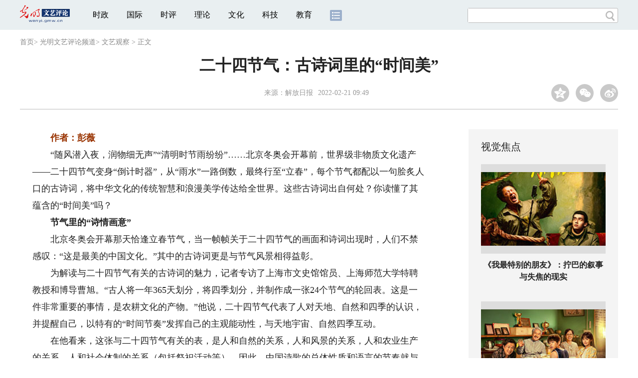

--- FILE ---
content_type: text/html
request_url: https://wenyi.gmw.cn/2022-02/21/content_35531580.htm
body_size: 49265
content:
<!DOCTYPE html>
<html>
<head>
<!-- tplID:46073 2018文章页_全媒体版 -->
<script src="//img.gmw.cn/js/public_share.js" atremote></script>
<meta charset="UTF-8" />
<meta http-equiv="Cache-Control" content="max-age=0" />
<meta http-equiv="pragma" content="no-cache" />
<meta http-equiv="Expires" content="0" />
<meta name="renderer" content="webkit|ie-stand|ie-comp">
<meta name="viewport" content="width=device-width, initial-scale=1.0, minimum-scale=1.0, maximum-scale=3.0, user-scalable=no" >
<meta http-equiv="X-UA-Compatible" content="IE=10,chrome=1"/>
<meta name="description" content="春天的牡丹、夏日的荷花、秋天的菊花、冬日的梅花等等，万花千草都是四季的“代言”，古往今来的诗人，写不胜写。诗人抓住了这些花草描写，让诗歌成了四季里24个节气的象征。这些就是节气诗很重要的内容。">
<meta name="keywords" content="pname pnumber 字体 content 列表">
<meta name="filetype" content="0">
<meta name="publishedtype" content="1">
<meta name="pagetype" content="1">
<META name="catalogs" content="84179">
<META name="contentid" content="35531580">
<META name="publishdate" content="2022-02-21">
<META name="author" content="崔益明">
<META name="editor" content="崔益明">
<link href="//img.gmw.cn/css/con_style.css?_=20201027" type="text/css" rel="stylesheet" atremote />
<script src="//img.gmw.cn/js/jquery.js" atremote></script>
<script src="//img.gmw.cn/js/require/config.js?_=20201027" atremote></script>
<script src="//img.gmw.cn/js/require.js" atremote></script>
<script src="//img.gmw.cn/js/require/conMediaMain.js?_=20201027" atremote></script>
<title>
二十四节气：古诗词里的“时间美”
_光明网</title>
</head>
<body class="g-mobile">
<!-- 分享默认图 开始 -->
<div style="position:absolute;top:-9999px;left:-9999px;width:0px;height:0px;overflow:hidden;display:none;"><img src="//img.gmw.cn/pic/gmwLogo_share.jpg" atremote></div>
<!-- 分享默认图 结束 -->
<!--微信分享提示 开始-->
<div class="g-wxTips">
	<div class="m-wxtop-tip">
		<div class="m-con">
			<p class="m-tipText">
				点击右上角<img atremote="" src="//img.gmw.cn/pic/mgmw/iconshare.png" class="u-qq">微信好友
			</p>
			<p class="m-tipText">
				<img atremote="" src="//img.gmw.cn/pic/mgmw/pengyouquan.png" class="u-qq">朋友圈
			</p>
			<p class="m-tipShare"><img atremote="" src="//img.gmw.cn/pic/mgmw/layershare.png" class="u-share"></p>
		</div>
	</div>
	<div class="m-wxdown-tip">
		<div class="m-con">
			<!--<p class="m-tipText">点击浏览器下方“<img atremote="" src="//img.gmw.cn/pic/mgmw/lineshare.png">”分享微信好友Safari浏览器请点击“<img atremote="" src="//img.gmw.cn/pic/mgmw/share.png">”按钮</p>-->
			<p class="m-tipText">请使用浏览器分享功能进行分享</p>
			<p class="m-tip"><img atremote="" src="//img.gmw.cn/pic/mgmw/arrow.png"></p>
		</div>
	</div>
</div>
<!--微信分享提示 结束-->
<!--顶部广告 start-->
<div class="u-top-ad" id="ad_con_top_full_01"></div>
<!--顶部广告 end-->
<!--头部 start-->
<div class="g-header">
    <div class="m-channel-head">
      <div class="g-layout">
            <div class="m-logo">
                <!--频道logo start-->
                <!-- 新版文章页头部频道logo ssi -->
<meta charset="UTF-8" />
<a href="//wenyi.gmw.cn/" target="_blank"><img id="headerlogo" src="//img.gmw.cn/pic/contentlogo/84172.gif" alt="文艺评论频道"></a>
                <!--频道logo end-->
            </div>
            <!--导航-->
    		<!-- 新版文章页头部导航 ssi -->
<!--手机端导航s-->
<span class="m-mobile-nav-btn"><img atremote="" src="//img.gmw.cn/pic/mgmw/mline.png"></span>
<img class="m-to-pc" src="//img.gmw.cn/pic/conimages/m_pc_btn.png" atremote="">
<img class="m-to-mob" src="//img.gmw.cn/pic/conimages/m_mobile_btn.png" atremote="">
<div class="m-mobile-nav">
    <a href="javascript:void(0);" id="u-navClose"><img atremote src="//img.gmw.cn/pic/mgmw/mClose.png" /></a>
    <div class="m-navTitle">
        <span></span>
        <h1>全部导航</h1>
    </div>
    <ul>
        <li><a atremote href="//politics.gmw.cn/" target="_blank">时政</a></li>
        <li><a atremote href="//world.gmw.cn/" target="_blank">国际</a></li>
        <li><a atremote href="//guancha.gmw.cn/" target="_blank">时评</a></li>
        <li><a atremote href="//theory.gmw.cn/" target="_blank">理论</a></li>
        <li><a atremote href="//culture.gmw.cn/" target="_blank">文化</a></li>
        <li><a atremote href="//tech.gmw.cn/" target="_blank">科技</a></li>
        <li><a atremote href="//edu.gmw.cn/" target="_blank">教育</a></li>
        <li><a atremote href="//economy.gmw.cn/" target="_blank">经济</a></li>
        <li><a atremote href="//life.gmw.cn/" target="_blank">生活</a></li>
		<li><a atremote href="//legal.gmw.cn/" target="_blank">法治</a></li>
        <li><a atremote href="//topics.gmw.cn/" target="_blank">专题</a></li>
        <li><a atremote href="//en.gmw.cn/" target="_blank">ENGLISH</a></li>   
    </ul>
    <div class="f-search">
        <div class="m-input-group">
            <input id="searchTextMob" type="text" value="" name="q" >
            <button class="u-btn" type="submit" id="submitSMob"></button>
        </div>
    </div>
</div>
<!--手机端导航e-->
<!--电脑端导航s-->
<div class="m-channel-nav">
    <ul class="m-nav">
        <li> <a href="//politics.gmw.cn/" target="_blank">时政</a> </li>
        <li> <a href="//world.gmw.cn/" target="_blank">国际</a> </li>
        <li> <a href="//guancha.gmw.cn/" target="_blank">时评</a> </li>
        <li> <a href="//theory.gmw.cn/" target="_blank">理论</a> </li>
        <li> <a href="//culture.gmw.cn/" target="_blank">文化</a> </li>
        <li> <a href="//tech.gmw.cn/" target="_blank">科技</a> </li>
        <li> <a href="//edu.gmw.cn/" target="_blank">教育</a> </li>
        <!--<li> <a href="//economy.gmw.cn/" target="_blank">经济</a> </li>
        <li> <a href="//life.gmw.cn/" target="_blank">生活</a> </li>
        <li> <a href="//legal.gmw.cn/" target="_blank">法治</a> </li>-->
        <li class="more-nav-btn"> <a href="//www.gmw.cn/map.htm" target="_blank"><img src="//img.gmw.cn/pic/conimages/con_headIcon.png" /></a> </li>
    </ul>
</div>
<!--电脑端导航e-->
            <!--搜索-->
            <!-- 新版搜索 ssi -->
<meta charset="UTF-8" />
<div class="f-search">
    <div class="m-input-group">
        <input id="searchText" type="text" value="" name="q" >
        <button class="u-btn" type="submit" id="submitS"></button>
    </div>
</div>
            <div class="u-slogan"></div>
            <div class="u-reading" title="二十四节气：古诗词里的“时间美”">正在阅读：二十四节气：古诗词里的“时间美”</div>
</div>
    </div> 
</div>
<!--头部 end-->
<!--导航 stsrt-->
<div class="g-crumbs">
    <a href="https://www.gmw.cn/">首页</a><font>&gt; </font>
    <a href="../../"><img src="//img.gmw.cn/pic/contentlogo/84172.gif" id="ArticleChannelID"></a><a href="../../"  target="_blank"  class="">光明文艺评论频道</a><Font class="">> </Font><a href="../../node_84179.htm"  target="_blank"  class="">文艺观察</a>
    <font>&gt; </font><font>正文</font> 
</div>
<!--导航 end-->
<!--正文主体部分 start-->
<div class="g-main">
    <!--正文标题 start-->
    <div class="m-title-box">
        <h1 class="u-title">
            二十四节气：古诗词里的“时间美”
        </h1>
        <div class="m-con-info">
            <!--稿件信息 strat-->
            <div class="m_tips">
                <span class="m-con-source">来源：<a href="https://www.jfdaily.com/staticsg/res/html/journal/detail.html?date=2022-02-21&id=330102&page=16" target="_blank">解放日报</a></span><span class="m-con-time">2022-02-21 09:49</span>
            </div>
            <!--稿件信息 end-->
            <div class="m-share">
                <div class="share" id="share"> <a class="share-qqzone"><i></i></a> <a class="share-wechat" href="javascript:;"><i></i>
                    <div class="bg-code"></div>
                    <div class="qrcode"></div>
                    <span class="close-btn">X</span></a> <a class="share-weibo"><i></i></a> </div>
            </div>
        </div>
    </div>
    <!--正文标题 end-->
    <!--左侧栏 start-->
  <div class="m-l-main">
        <!--文章正文 start-->
        <div id="articleBox" class="con-text">
            <div id="article_inbox">
                <div class="m-player_box" id="video">
                    <div id="a1"></div>
                </div>
                <div id="MultiAttachPh" style="display: none">
                    
                </div>
                <div id="PicUrlPh" style="display: none">
                    <img id="titleImgWrap" src="../../attachement/jpg/site2/20220222/94c69122e3a3237e9b4642.jpg" border="0">
                </div>
				<div id="SubtitlePh" style="display: none"></div>
                <!--小调查start-->
                <p id="voteiFrameP" style="display:none;"></p>    <div class="m-vote-wrap black14">      <div class="m-votearea">        <form id="voteform">          <div class="m-vote-list"><p style="text-align:center;color:#008000;">调查问题加载中，请稍候。<br/>若长时间无响应，请刷新本页面</p></div>        </form>        <div class="btn-research" style="display:none;"><input type="button" id="btnsubmit" class="btn-submit" value="提 交" /></div>      </div>      <div id="result"></div>    </div>    
                <!--小调查end-->
                <div class="u-mainText">
                    <!--enpproperty <articleid>35531580</articleid><date>2022-02-21 09:49:24.0</date><author></author><title>二十四节气：古诗词里的“时间美”</title><keyword>pname,pnumber,字体,content,列表</keyword><subtitle></subtitle><introtitle></introtitle><siteid>2</siteid><nodeid>84179</nodeid><nodename>文艺观察</nodename><nodesearchname></nodesearchname>/enpproperty--><!--enpcontent--><!--enpcontent--><p><strong><font color="#993300">　　作者：彭薇</font></strong></p>
<p>　　“随风潜入夜，润物细无声”“清明时节雨纷纷”……北京冬奥会开幕前，世界级非物质文化遗产——二十四节气变身“倒计时器”，从“雨水”一路倒数，最终行至“立春”，每个节气都配以一句脍炙人口的古诗词，将中华文化的传统智慧和浪漫美学传达给全世界。这些古诗词出自何处？你读懂了其蕴含的“时间美”吗？</p>
<p><strong>　　节气里的“诗情画意”</strong></p>
<p>　　北京冬奥会开幕那天恰逢立春节气，当一帧帧关于二十四节气的画面和诗词出现时，人们不禁感叹：“这是最美的中国文化。”其中的古诗词更是与节气风景相得益彰。</p>
<p>　　为解读与二十四节气有关的古诗词的魅力，记者专访了上海市文史馆馆员、上海师范大学特聘教授和博导曹旭。“古人将一年365天划分，将四季划分，并制作成一张24个节气的轮回表。这是一件非常重要的事情，是农耕文化的产物。”他说，二十四节气代表了人对天地、自然和四季的认识，并提醒自己，以特有的“时间节奏”发挥自己的主观能动性，与天地宇宙、自然四季互动。</p>
<p>　　在他看来，这张与二十四节气有关的表，是人和自然的关系，人和风景的关系，人和农业生产的关系，人和社会体制的关系（包括祭祀活动等），因此，中国诗歌的总体性质和语言的节奏就与此有关。</p>
<p>　　以北京冬奥会开幕式倒计时的节气配诗举例。雨水节气，配诗“随风潜入夜，润物细无声”，这句诗出自唐代杜甫的《春夜喜雨》，雨水节气正是降雨开始、雨量渐增的时节，渐渐进入“可耕之候”，春雨在夜里悄悄随风而至，悄然无声地滋润着大地万物。清明节气，配诗“清明时节雨纷纷”，选自唐代杜牧《清明》，它已是流传千年家喻户晓的诗句之一，提醒我们追思故人的时节到来。</p>
<p>　　与春天相比，夏天的诗词又是不一样的风情。夏至节气，配诗“绿筠尚含粉，圆荷始散芳”，出自唐代韦应物的《夏至避暑北池》，描绘了夏至节气的风情景物,“绿筠”是翠竹，竹子刚生出的竹节还带有白色的茸粉，而圆圆的荷叶开始散发芳香，竹与荷给了人们夏日清凉的意境。大暑节气，配诗“桂轮开子夜，萤火照空时”，出自唐代元稹《咏廿四气诗·大暑六月中》。大暑是一年中最热的节气，如此炎热的夏季，诗人想着如何避暑，他在子夜看到星河皎洁，月光澄明，还有其他季节看不到的萤火虫。</p>
<p>　　白露节气，配诗“露从今夜白，月是故乡明”，出自唐代杜甫的《月夜忆舍弟》，又是一首众人颇为熟悉的诗。白露节气的夜晚，令人顿生寒意，杜甫在戍楼上的鼓声和失群孤雁的哀鸣声的映衬之下，对家人的思念之情越发显得深沉和浓烈。宋代陆游《时雨》云：“时雨及芒种，四野皆插秧。家家麦饭美，处处菱歌长。”又描写了芒种时节的热闹景象。</p>
<p>　　北京冬奥会开幕前最后10秒，倒计时加快，画面中是山水中国的盛景，节气流转，白雪柳絮飞，红雨桃花坠，杜鹃声里又春归，倒计时的最后一秒留给立春。二十四节气，充分舒展了中国式的诗情画意。</p>
<p><strong>　　诗人与节气都是自然的语言</strong></p>
<p>　　“春雨惊春清谷天，夏满芒夏暑相连，秋处露秋寒霜降，冬雪雪冬小大寒。”24个节气，连成了一首朗朗上口的节气歌。</p>
<p>　　曹旭将二十四节气形象地比喻为人在一年中要走过的24个车站。长途汽车一年要开365天，经过24个车站。4个大站即春天站、夏天站、秋天站、冬天站，这4个大站，又被细分为24个小站，每15天左右就到达一个小站。每一站的时令、气候、物候、风景等都发生有规律的变化。</p>
<p>　　“人是自然和节气的一部分，诗人也是自然和节气的一部分。”他说，二十四节气是自然的语言，所以，诗人就用文字、用诗歌的语言，来对应自然的语言和节气的语言。诗人其实也是在叙述、描写和抒发不同节气到来时的情感。而这种表达，包含了许多层面的内容。</p>
<p>　　譬如，诗人是自然的孩子，面对自然，他有话要说，有感情要抒发。对自然景物、自然生态要赞美，要高歌，而变化的四季就是诗人不同的“诗歌锦囊”。</p>
<p>　　自然里有风景，有气温，有与其匹配的花朵、花束，春天的牡丹、夏日的荷花、秋天的菊花、冬日的梅花等等，万花千草都是四季的“代言”，古往今来的诗人，写不胜写。诗人抓住了这些花草描写，让诗歌成了四季里24个节气的象征。这些就是节气诗很重要的内容。</p>
<p>　　再比如，二十四节气里包含的诗歌因素，除了气候等自然因素，还包含社会因素，如社会性的、节日性的等。春夏秋冬各有节日，这些节日本身有许多“诗材”和诗歌元素。如借清明下雨等表达，展现诗人对亲人的思念、纪念等。</p>
<p>　　在曹旭看来，诗人是社会的一分子，所以，当自然节气与社会身份、自身境遇等交叉在一起时，他在不同节气写出不同的诗歌。如杜甫的《自京赴奉先县咏怀五百字》等诗篇，将一年中最冷的大寒节气与诗人自己及全家挨冻挨饿的遭遇等交织，写出了沉郁顿挫的鸿篇巨制。</p>
<p>　　自然是天地里的自然，宇宙里的自然。这个自然还含有地理的因素，比如江河、山峦等在24个不同节气中变换出更多的面貌与风景，就像孩子的脸一样不断变化。这种不同的变化，同样给了诗人写作的题材。就像唐代孟浩然在《与诸子登岘山》中写下的“人事有代谢，往来成古今。江山留胜迹，我辈复登临”。诗人写下来了，就留下了江山一代代的诗歌。</p>
<p><strong>　　节气有规律，诗人的表达是多元的</strong></p>
<p>　　“节气就像一个个原点，可以辐射出无数的诗歌。”在曹旭看来，诗人的感情是发散性的，多元化的，他们的表达也是不一样的。因此，与节气有关的诗词也是多元化的。</p>
<p>　　如，白居易在《观刈麦》写道“田家少闲月，五月人倍忙。夜来南风起，小麦覆陇黄”，他是用节气来描写生活，抒发情感。而唐代诗人刘长卿的诗句“霜降鸿声切，秋深客思迷”，借霜降节气的断鸿之声表达游子的羁旅之思。</p>
<p>　　四季的风景与物候是固定的、有其规律的，而诗人借诗歌的情感表达却是千变万化的。</p>
<p>　　比如，春天万物复苏，春暖花开，本是让人格外愉悦的季节，但杜甫在《春望》里却写道：“国破山河在，城春草木深。感时花溅泪，恨别鸟惊心。”当时长安沦陷，只有山河依旧，春天来了，人烟稀少的长安城里草木茂密，但诗人感伤国事，不禁涕泪四溅。鸟的鸣叫声本来是动听的，但在当时却让人惊心，徒增离愁别恨。</p>
<p>　　再比如，冬季天寒地冻，百无聊赖。但柳宗元在《江雪》里写道：“千山鸟飞绝，万径人踪灭。孤舟蓑笠翁，独钓寒江雪。”大雪节气中，诗人用这首诗来衬托他遭受打击后不屈的人格与精神。</p>
<p>　　“每个季节、每个节气，诗人的感情都是多元化的，将自己的感情代入，使得每个节气具有他独特的感情。一个诗人同样写10首春天的诗，写法和情感也可以不同。”曹旭说。</p>
<p>　　北京冬奥会开幕式上，我们用二十四节气和与其有关的诗词，表现了中华文化的伟大和辉煌。什么时间月圆了、月缺了；什么时间白天长了、黑夜短了；什么时间冰化了、河开了、风来了、雨来了；什么时间昆虫苏醒了，大地可耕种了，庄稼要生长了……正如北京冬奥会开幕式总导演张艺谋所说“全世界可能没有人这么数数字”，但我们有底气自信，这是一种深沉的文化自信。</p>
<p>　　一年四季，节气流转，冬去春来，古诗词里的“时间美”，晕染成了无数美妙的画面，隽永而智慧。（彭薇）</p><!--/enpcontent--><!--/enpcontent-->
					
                    <!--责编-->
                    <div class="m-zbTool liability">
                    	<span>[ </span>
                    	<span class="liability">责编：崔益明</span><span> ]</span> </div>
                    
                </div>
                <div class="u-moreText">阅读剩余全文（<span class="u-percent"></span>）</div>
            </div>
        </div>
		<!--取附件设置视频封面 start-->
        <div id="titleImgWrap" style="display:none;">
            
        </div>
        <!--取附件设置视频封面 end-->
        <!--文章正文 end-->
        <div class="u-conBottomLine"></div>
    <!--QRcode-->
    	<!-- 新版文章页正文下方二维码 ssi -->
<meta charset="UTF-8" />
<div class="u-QRcode"><img src="//img.gmw.cn/content_banner/content_840x120_qrcodes.jpg"></div>
<div class="u-con-left-ad" id="ad_con_left_full_01" style="margin-bottom:20px;"></div>
        <!--相关阅读 start-->
		<meta charset="UTF-8" />
<!-- tplID :46336 网评中心相关阅读 ssi-->
<!--相关阅读 开始-->
<div class="m-relRead is_ssi">
    <h2>相关阅读</h2>
    <ul class="relReadUl" id="relReadUl">
        <li class="rRPic">
            <div class="m-imgcon">                <div class="m-img"><a atremote href="https://theory.gmw.cn/2026-01/16/content_38541554.htm" target="_blank"><img atremote src="https://wenyi.gmw.cn/attachement/jpg/site2/20260116/005056b8abe62ad42aec01.jpg" border="0"></a></div>            </div>                        <p><a atremote href="https://theory.gmw.cn/2026-01/16/content_38541554.htm" target="_blank">健全绿色消费激励机制，推广低碳生活方式</a></p>
        </li>
        <li class="rRPic no-Mobile1000">
            <div class="m-imgcon">                <div class="m-img"><a atremote href="https://theory.gmw.cn/2025-12/11/content_38466986.htm" target="_blank"><img atremote src="https://wenyi.gmw.cn/attachement/jpg/site2/20251211/005056a53a072aa45dea02.jpg" border="0"></a></div>            </div>                        <p><a atremote href="https://theory.gmw.cn/2025-12/11/content_38466986.htm" target="_blank">以数字化重塑长江文化的整体性叙事</a></p>
        </li>
        <li class="rRArticle">
            <a atremote href="https://theory.gmw.cn/2026-01/16/content_38541574.htm" target="_blank">坚持创新驱动，加紧培育壮大新动能</a><a atremote href="https://theory.gmw.cn/2026-01/15/content_38538554.htm" target="_blank">从“千园之城”看人民城市的幸福密码</a><a atremote href="https://theory.gmw.cn/2026-01/14/content_38534235.htm" target="_blank">以数智绿色深度融合培育绿色生产力</a><a atremote href="https://theory.gmw.cn/2026-01/13/content_38533517.htm" target="_blank" class="lastRra">在古典文明中寻求智慧汲取营养</a>
        </li>
    </ul>
</div>
<!--相关阅读 结束-->

        <!--相关阅读 end-->
        <!--表情 start-->
        <!-- tplID: nodeID: -->
<meta charset="UTF-8" />
<div class="m-motion-wrap" id="motionsDiv">
	<!--表情s-->
	<div class="m-motion">
		<div class="m-motion-hd">
			<h2>您此时的心情</h2>
			<div class="m-gm-vote"><a href="//vote.gmw.cn" target="_blank"><img src="//img.gmw.cn/pic/conimages/yuntoulogo.png" alt="光明云投"/></a></div>
			<div class="m-motion-rank">
				<span class="u-motion-title">新闻表情排行</span>
				<span class="m-motion-classify"><a href="//www.gmw.cn/motionsdaytop.htm" target="_blank">日</a>/<a href="//www.gmw.cn/motionsweektop.htm" target="_blank">周</a></span>
			</div>
		</div>
		<div class="m-motion-bd">
			<ul>
				<li class="m_1">
					<div class="m-motion-con">
						<a class="face"><img src="//img.gmw.cn/pic/conimages/ico_motion_1.png"></a>
						<div class="m-motion-status">
							<div class="u-motion">开心</div>
							<div class="m-motion-numbox">
								<div class="pillar">&nbsp;</div>
							</div>
							<div class="hits">0</div>
						</div>
					</div>
				</li>
				<li class="m_2">
					<div class="m-motion-con">
						<a class="face"><img src="//img.gmw.cn/pic/conimages/ico_motion_2.png"></a>
						<div class="m-motion-status">
							<div class="u-motion">难过</div>
							<div class="m-motion-numbox">
								<div class="pillar">&nbsp;</div>
							</div>
							<div class="hits">0</div>
						</div>
					</div>
				</li>
				<li class="m_3">
					<div class="m-motion-con">
						<a class="face"><img src="//img.gmw.cn/pic/conimages/ico_motion_3.png"></a>
						<div class="m-motion-status">
							<div class="u-motion">点赞</div>
							<div class="m-motion-numbox">
								<div class="pillar">&nbsp;</div>
							</div>
							<div class="hits">0</div>
						</div>
					</div>
				</li>
				<li class="m_4">
					<div class="m-motion-con">
						<a class="face"><img src="//img.gmw.cn/pic/conimages/ico_motion_4.png"></a>
						<div class="m-motion-status">
							<div class="u-motion">飘过</div>
							<div class="m-motion-numbox">
								<div class="pillar">&nbsp;</div>
							</div>
							<div class="hits">0</div>
						</div>
					</div>
				</li>
			</ul>
		</div>
	</div>
	<!--表情e-->
</div>
        <!--表情 end-->
    </div>
    <!--左侧栏 end-->
    <!--右侧栏 start-->
    <div class="m-r-main no-Mobile">
        <!--视觉焦点 start-->
        <meta charset="UTF-8" />
<!-- tplID:46327 网评中心文艺评论频道文章页右侧视觉焦点 -->
<div class="m-eyecatcher is_ssi" id="m-eyecatcher">
	<h2>视觉焦点</h2>
	<ul>		<li>			<div class="m-imgcon">				<div class="m-img">					<a atremote href="https://wenyi.gmw.cn/2026-01/14/content_38536370.htm" target="_blank"><img atremote src="https://wenyi.gmw.cn/attachement/jpg/site2/20260114/00d8617a6f582ad18bd806.jpg" border="0"></a>				</div>			</div>			<p>《我最特别的朋友》：拧巴的叙事与失焦的现实</p>		</li><li>			<div class="m-imgcon">				<div class="m-img">					<a atremote href="https://wenyi.gmw.cn/2026-01/14/content_38536359.htm" target="_blank"><img atremote src="https://wenyi.gmw.cn/attachement/jpg/site2/20260114/00d8617a6f582ad18a2703.jpg" border="0"></a>				</div>			</div>			<p>《过家家》：经典的爱，新生的家</p>		</li>	</ul></div>
        <!--视觉焦点 end-->
        <!--最热文章 start-->
        <meta charset="UTF-8" />
<!-- tplID:46341 网评中心理论频道、学术频道、党建频道文章页右侧最热文章 -->
<div class="m-hotArticle is_ssi" id="m-hotArticle">
	<h2>最热文章</h2>
	<ul>
	  <li>        <div>                      <a atremote href="https://theory.gmw.cn/2026-01/16/content_38541574.htm" target="_blank">坚持创新驱动，加紧培育壮大新动能</a>        </div>	<span class="topThree">1</span></li>		
	  <li>       <div>                      <a atremote href="https://theory.gmw.cn/2026-01/15/content_38538554.htm" target="_blank">从“千园之城”看人民城市的幸福密码</a>        </div>	<span class="topThree">2</span></li>		
	  <li>        <div>                      <a atremote href="https://theory.gmw.cn/2026-01/14/content_38534235.htm" target="_blank">以数智绿色深度融合培育绿色生产力</a>        </div>	<span class="topThree">3</span></li>		
	  <li>        <div>                      <a atremote href="https://theory.gmw.cn/2026-01/13/content_38533584.htm" target="_blank">全力做好绿色金融大文章</a>        </div>	<span>4</span></li>		
	  <li>        <div>                      <a atremote href="https://theory.gmw.cn/2026-01/13/content_38533606.htm" target="_blank">构建亲清政商关系</a>        </div>	<span>5</span></li>		
	  <li>       <div>                      <a atremote href="https://theory.gmw.cn/2026-01/13/content_38533517.htm" target="_blank">在古典文明中寻求智慧汲取营养</a>        </div>	<span>6</span></li>		
	  <li>        <div>                      <a atremote href="https://theory.gmw.cn/2026-01/09/content_38527885.htm" target="_blank">从银发族“买买买”看内需新蓝海</a>        </div>	<span>7</span></li>		
	  <li>       <div>                      <a atremote href="https://theory.gmw.cn/2026-01/09/content_38527633.htm" target="_blank">理想信念教育如何“破壁”青年网络圈群化</a>        </div>	<span>8</span></li>		
	  <li>        <div>                      <a atremote href="https://theory.gmw.cn/2026-01/09/content_38527632.htm" target="_blank">因地制宜发展农业新质生产力</a>        </div>	<span>9</span></li>		
	  <li>        <div>                      <a atremote href="https://theory.gmw.cn/2026-01/09/content_38527622.htm" target="_blank">进一步推动新就业形态健康发展</a>        </div>	<span>10</span></li>		
	</ul>
</div>
        <!--最热文章 end-->
        
  </div>
    <!--右侧栏 end-->
</div>
<!--正文主体部分 end-->
<!--独家策划 start-->
<meta charset="UTF-8" />

<!-- tplID:46332 网评中心理论、学术、党建频道全媒体文章页中部独家策划部分 ssi-->
<div class="g-solePlan-box is_ssi no-Mobile414">
	<div class="g-solePlan" id="g-solePlan">
		<h2>独家策划</h2>
		<ul>
			<li>
			  <div class="li_con">	<div class="pic">		<a atremote href="https://topics.gmw.cn/node_166993.htm" target="_blank"><img atremote src="https://wenyi.gmw.cn/attachement/jpg/site2/20251210/00d86168b9e92aa35f5a12.jpg" border="0"></a>	</div>	<div class="block1">		<p><a href="https://topics.gmw.cn/node_166993.htm" target="_blank">“理响中国·文化旗帜”党校公开课第14季</a></p>	</div></div>
			  <div class="li_con">	<div class="block1">		<p><a href="https://topics.gmw.cn/node_161185.htm" target="_blank">“理响中国·铿锵有理|在改革开放中开辟广阔前景暨党校公开课第十二季”</a></p>	</div>	<div class="pic divright">		<a atremote href="https://topics.gmw.cn/node_161185.htm" target="_blank"><img atremote src="https://wenyi.gmw.cn/attachement/jpg/site2/20250331/f44d307589282954aa2c09.jpg" border="0"></a> 					        </div></div>
			</li>
			<li>
			  <div class="li_con">	<div class="pic">		<a atremote href="https://topics.gmw.cn/node_166533.htm" target="_blank"><img atremote src="https://wenyi.gmw.cn/attachement/jpg/site2/20251106/94c69122e51c2a76533f02.jpg" border="0"></a>	</div>	<div class="block1">		<p><a href="https://topics.gmw.cn/node_166533.htm" target="_blank">理响中国·铿锵有理|经济向好有底气</a></p>	</div></div>
			  <div class="li_con">	<div class="block1">		<p><a href="https://topics.gmw.cn/node_157830.htm" target="_blank">“理响中国”理论融媒体精品征集展播活动</a></p>	</div>	<div class="pic divright">		<a atremote href="https://topics.gmw.cn/node_157830.htm" target="_blank"><img atremote src="https://wenyi.gmw.cn/attachement/jpg/site2/20250620/f44d3075892829bf50130a.jpg" border="0"></a> 					        </div></div>
			</li>
			<li>
			  <div class="li_con">	<div class="pic">		<a atremote href="https://topics.gmw.cn/node_164576.htm" target="_blank"><img atremote src="https://wenyi.gmw.cn/attachement/jpg/site2/20250626/005056b87d1d29c6eb6601.jpg" border="0"></a>	</div>	<div class="block1">		<p><a href="https://topics.gmw.cn/node_164576.htm" target="_blank">理响中国·春江水暖鸭先知</a></p>	</div></div>
			  <div class="li_con">	<div class="block1">		<p><a href="https://topics.gmw.cn/node_161019.htm" target="_blank">把中国式现代化的美好图景变为现实</a></p>	</div>	<div class="pic divright">		<a atremote href="https://topics.gmw.cn/node_161019.htm" target="_blank"><img atremote src="https://wenyi.gmw.cn/attachement/png/site2/20250331/94c69122e36b2954a6a230.png" border="0"></a> 					        </div></div>
			</li>
		</ul>
	</div>
</div>
<!--独家策划 end-->
<!--推荐阅读&广告 start-->
<div class="g-maincon">
    <div class="m-l-reads">
        <!--推荐阅读 start-->
        <meta charset="UTF-8" />
<!-- tplID:46072 网评中心理论频道、学术频道、党建频道全媒体文章页左侧底部推荐阅读部分 ssi-->
<div class="g-readscon is_ssi">
	<div class="u-relateread">推荐阅读</div>
	<div class="m-lists" id="m-lists">
	  	<div class="m-redlist">	     <div class="m-imgcon">			<div class="m-img">				<a atremote href="https://theory.gmw.cn/2025-12/29/content_38506820.htm" target="_blank"></a>			</div>		</div>		<div class="m-textc">			<div class="u-tt3">                   <a atremote href="https://theory.gmw.cn/2025-12/29/content_38506820.htm" target="_blank">做好“五个必须”，为明年经济工作开好局</a>             </div>	        <div class="u-zy">2026年是“十五五”规划开局之年，做好经济工作至关重要。这“五个必须”，既对以往经济实践作出了深刻精辟的总结，也为做好当前和今后一个时期的经济工作提供了思想指引和行动指南。</div>		    <div class="u-time">2025-12-29 17:36</div>	     </div>	</div><div class="m-redlist">	     <div class="m-imgcon">			<div class="m-img">				<a atremote href="https://theory.gmw.cn/2025-12/25/content_38499467.htm" target="_blank"></a>			</div>		</div>		<div class="m-textc">			<div class="u-tt3">                   <a atremote href="https://theory.gmw.cn/2025-12/25/content_38499467.htm" target="_blank">投资于人对建设强大国内市场的基础功能</a>             </div>	        <div class="u-zy">人力资本作为经济增长核心要素的地位被提升到了前所未有的高度。这种战略重心的转移深刻表明，在高质量发展的新阶段，“人”已不再仅仅被视为市场消费的终端，更是生产要素中最具能动性的价值源泉。</div>		    <div class="u-time">2025-12-25 10:52</div>	     </div>	</div><div class="m-redlist">	     <div class="m-imgcon">			<div class="m-img">				<a atremote href="https://theory.gmw.cn/2025-12/10/content_38466955.htm" target="_blank"></a>			</div>		</div>		<div class="m-textc">			<div class="u-tt3">                   <a atremote href="https://theory.gmw.cn/2025-12/10/content_38466955.htm" target="_blank">投资于人对促进新质生产力发展的作用</a>             </div>	        <div class="u-zy">高质量发展是以创新为第一动力的发展，意味着必须把以创新为特点的新质生产力作为高质量发展的重要内容和动力所在，以新质生产力发展推动经济增长方式从粗放式向集约式转变。</div>		    <div class="u-time">2025-12-10 09:01</div>	     </div>	</div><div class="m-redlist">	     <div class="m-imgcon">			<div class="m-img">				<a atremote href="https://theory.gmw.cn/2025-11/19/content_38423405.htm" target="_blank"></a>			</div>		</div>		<div class="m-textc">			<div class="u-tt3">                   <a atremote href="https://theory.gmw.cn/2025-11/19/content_38423405.htm" target="_blank">数实融合：“智”绘实体经济新蓝图</a>             </div>	        <div class="u-zy">加快建设现代化产业体系为何如此重要？“根基”二字有何深意？实体经济又该如何把握“智能化、绿色化、融合化”的主攻方向，实现从“制造大国”向“制造强国”跃升？</div>		    <div class="u-time">2025-11-19 15:41</div>	     </div>	</div>					</div>
	<div class="m-lists" id="m-lists">
	  	<div class="m-redlist">	     <div class="m-imgcon">			<div class="m-img">				<a atremote href="https://theory.gmw.cn/2025-11/05/content_38392597.htm" target="_blank"></a>			</div>		</div>		<div class="m-textc">			<div class="u-tt3">                   <a atremote href="https://theory.gmw.cn/2025-11/05/content_38392597.htm" target="_blank">优化营商环境 激发文旅消费</a>             </div>	        <div class="u-zy">优化营商环境不仅是激发市场主体活力的根本举措，更是打通文旅消费堵点、提升消费质量、激发消费潜能的“金钥匙”。</div>		    <div class="u-time">2025-11-05 10:52</div>	     </div>	</div><div class="m-redlist">	     <div class="m-imgcon">			<div class="m-img">				<a atremote href="https://theory.gmw.cn/2025-10/31/content_38378214.htm" target="_blank"></a>			</div>		</div>		<div class="m-textc">			<div class="u-tt3">                   <a atremote href="https://theory.gmw.cn/2025-10/31/content_38378214.htm" target="_blank">中国国际地位何以实现百年跃升</a>             </div>	        <div class="u-zy">一代代中国共产党人秉持初心使命，在宏伟蓝图指引下不断增强国家实力、丰富国际理念、落实行动计划，以中国式现代化开辟民族复兴新境界，铸就了中国国际地位历史性提升的坚实根基。</div>		    <div class="u-time">2025-10-31 09:42</div>	     </div>	</div><div class="m-redlist">	     <div class="m-imgcon">			<div class="m-img">				<a atremote href="https://theory.gmw.cn/2025-09/03/content_38262762.htm" target="_blank"></a>			</div>		</div>		<div class="m-textc">			<div class="u-tt3">                   <a atremote href="https://theory.gmw.cn/2025-09/03/content_38262762.htm" target="_blank">牢记初心使命 推动上合组织行稳致远</a>             </div>	        <div class="u-zy">上合组织必须坚持求同存异、互利共赢、开放包容、公平正义、务实高效五项原则，这是对“上海精神”的治理化表达，是将价值共识转化为可操作准则的关键一步。</div>		    <div class="u-time">2025-09-03 15:23</div>	     </div>	</div><div class="m-redlist">	     <div class="m-imgcon">			<div class="m-img">				<a atremote href="https://theory.gmw.cn/2025-08/15/content_38221714.htm" target="_blank"></a>			</div>		</div>		<div class="m-textc">			<div class="u-tt3">                   <a atremote href="https://theory.gmw.cn/2025-08/15/content_38221714.htm" target="_blank">以“两山”理念引领生态产品价值实现</a>             </div>	        <div class="u-zy">二十年来，“绿水青山就是金山银山”理念顺应了人民群众对优美生态环境的期待，打通了“绿水青山”与“金山银山”双向转换的堵点，引领了生态产品价值实现的有效途径。</div>		    <div class="u-time">2025-08-15 15:58</div>	     </div>	</div>					</div>

<div class="m-lists" id="m-lists">
  	<div class="m-redlist">	     <div class="m-imgcon">			<div class="m-img">				<a atremote href="https://theory.gmw.cn/2025-08/05/content_38199818.htm" target="_blank"></a>			</div>		</div>		<div class="m-textc">			<div class="u-tt3">                   <a atremote href="https://theory.gmw.cn/2025-08/05/content_38199818.htm" target="_blank">促进平台经济高质量发展</a>             </div>	        <div class="u-zy">面对“内卷”困局，平台经济已经走到了必须转型的十字路口，而转型的主题词应该是“创新”和“价值”，它们是平台企业突破自身发展瓶颈的自救之路，更是中国经济从高速增长迈向高质量发展的时代要求。</div>		    <div class="u-time">2025-08-05 14:49</div>	     </div>	</div><div class="m-redlist">	     <div class="m-imgcon">			<div class="m-img">				<a atremote href="https://theory.gmw.cn/2025-07/02/content_38129295.htm" target="_blank"></a>			</div>		</div>		<div class="m-textc">			<div class="u-tt3">                   <a atremote href="https://theory.gmw.cn/2025-07/02/content_38129295.htm" target="_blank">百年大党引领中华民族伟大复兴</a>             </div>	        <div class="u-zy">值此庆祝中国共产党成立104周年之际，回溯党的来时路，展望党的新征程，我们需要以更加强烈的历史主动精神推进中国式现代化，奋力实现中华民族伟大复兴的中国梦。</div>		    <div class="u-time">2025-07-02 09:25</div>	     </div>	</div><div class="m-redlist">	     <div class="m-imgcon">			<div class="m-img">				<a atremote href="https://theory.gmw.cn/2025-04/21/content_37978131.htm" target="_blank"></a>			</div>		</div>		<div class="m-textc">			<div class="u-tt3">                   <a atremote href="https://theory.gmw.cn/2025-04/21/content_37978131.htm" target="_blank">以实数融合焕新未来经济图景</a>             </div>	        <div class="u-zy">发展数字经济是我国把握新一轮科技革命和产业变革新机遇的战略选择。面对创新涌现、迭代迅速的发展态势，我国积极顺应数字经济发展规律，审时度势调整发展政策。</div>		    <div class="u-time">2025-04-21 09:48</div>	     </div>	</div><div class="m-redlist">	     <div class="m-imgcon">			<div class="m-img">				<a atremote href="https://theory.gmw.cn/2025-03/26/content_37928913.htm" target="_blank"></a>			</div>		</div>		<div class="m-textc">			<div class="u-tt3">                   <a atremote href="https://theory.gmw.cn/2025-03/26/content_37928913.htm" target="_blank">统筹建立粮食产销区省际横向利益补偿机制</a>             </div>	        <div class="u-zy">建立粮食产销区省际横向利益补偿机制，关键在于推进科技和改革双轮驱动。其中，改革的核心在于粮食政策创设与制度创新，调动和保护好农民种粮积极性，让农民种粮有奔头，让政府抓粮有动力。</div>		    <div class="u-time">2025-03-26 16:25</div>	     </div>	</div>					</div>
<div class="m-lists" id="m-lists">
  	<div class="m-redlist">	     <div class="m-imgcon">			<div class="m-img">				<a atremote href="https://theory.gmw.cn/2025-03/21/content_37919230.htm" target="_blank"></a>			</div>		</div>		<div class="m-textc">			<div class="u-tt3">                   <a atremote href="https://theory.gmw.cn/2025-03/21/content_37919230.htm" target="_blank">统筹推进新型城镇化与乡村全面振兴</a>             </div>	        <div class="u-zy">在当前中国的发展进程中，新型城镇化和乡村全面振兴是两个至关重要的战略方向。这两大战略的实施，不仅关系到中国现代化进程的推进，也是实现全体人民共同富裕的关键步骤。</div>		    <div class="u-time">2025-03-21 16:18</div>	     </div>	</div><div class="m-redlist">	     <div class="m-imgcon">			<div class="m-img">				<a atremote href="https://theory.gmw.cn/2025-03/18/content_37911766.htm" target="_blank"></a>			</div>		</div>		<div class="m-textc">			<div class="u-tt3">                   <a atremote href="https://theory.gmw.cn/2025-03/18/content_37911766.htm" target="_blank">科技创新、产业升级与城市发展</a>             </div>	        <div class="u-zy">城市是科研机构、人才、设施等创新要素最为集中的地方；城市自身的高质量发展离不开创新。城市的创新及发展，既需要制定明确的目标，还需要遵循一定的规律和原则。</div>		    <div class="u-time">2025-03-18 09:13</div>	     </div>	</div><div class="m-redlist">	     <div class="m-imgcon">			<div class="m-img">				<a atremote href="https://theory.gmw.cn/2025-03/03/content_37882487.htm" target="_blank"></a>			</div>		</div>		<div class="m-textc">			<div class="u-tt3">                   <a atremote href="https://theory.gmw.cn/2025-03/03/content_37882487.htm" target="_blank">全过程人民民主契合人民对美好生活的追求</a>             </div>	        <div class="u-zy">全过程人民民主以聚焦民生的方式促进机会公平、打破利益藩篱，让维护社会正义的机制更加完善，持续性地疏浚社会成员上升发展流动渠道，确保每个个体都拥有人生出彩、梦想成真的机会。</div>		    <div class="u-time">2025-03-03 10:49</div>	     </div>	</div><div class="m-redlist">	     <div class="m-imgcon">			<div class="m-img">				<a atremote href="https://theory.gmw.cn/2025-01/22/content_37813056.htm" target="_blank"></a>			</div>		</div>		<div class="m-textc">			<div class="u-tt3">                   <a atremote href="https://theory.gmw.cn/2025-01/22/content_37813056.htm" target="_blank">用党的创新理论引领Z世代</a>             </div>	        <div class="u-zy">契合数字化、智能化的传播格局，适应Z世代拥抱变革、表达活跃、实践奋进的代际特征，以更鲜活的话语、多元的样态实现有效触达，彰显理论的生命力与引领力，是做好新时代理论传播的应有之义。</div>		    <div class="u-time">2025-01-22 11:22</div>	     </div>	</div>					</div>
<div class="m-lists" id="m-lists">
  	<div class="m-redlist">	     <div class="m-imgcon">			<div class="m-img">				<a atremote href="https://theory.gmw.cn/2024-12/23/content_37753896.htm" target="_blank"></a>			</div>		</div>		<div class="m-textc">			<div class="u-tt3">                   <a atremote href="https://theory.gmw.cn/2024-12/23/content_37753896.htm" target="_blank">人工智能赋能新质生产力大有可为</a>             </div>	        <div class="u-zy">人工智能产业作为国民经济最重要的先导产业、基础产业和战略性产业，正在通过生产要素、生产资料更新、重组，生产关系、生产制度重塑，成为最具潜力、带动力和深刻影响力的新质生产力引航。</div>		    <div class="u-time">2024-12-23 13:29</div>	     </div>	</div><div class="m-redlist">	     <div class="m-imgcon">			<div class="m-img">				<a atremote href="https://theory.gmw.cn/2024-12/16/content_37740994.htm" target="_blank"></a>			</div>		</div>		<div class="m-textc">			<div class="u-tt3">                   <a atremote href="https://theory.gmw.cn/2024-12/16/content_37740994.htm" target="_blank">“一带一路”迎来新阶段新空间新任务</a>             </div>	        <div class="u-zy">共建“一带一路”的主要目标之一是通过政策沟通、设施联通、贸易畅通、资金融通、民心相通，实现共建国家的共同发展与繁荣。经过11年的共同努力，一大批标志性项目相继建成并投入运营，为共建国家带来了许多实实在在的利益。</div>		    <div class="u-time">2024-12-16 17:13</div>	     </div>	</div><div class="m-redlist">	     <div class="m-imgcon">			<div class="m-img">				<a atremote href="https://theory.gmw.cn/2024-11/26/content_37700991.htm" target="_blank"></a>			</div>		</div>		<div class="m-textc">			<div class="u-tt3">                   <a atremote href="https://theory.gmw.cn/2024-11/26/content_37700991.htm" target="_blank">构建新的气候变化经济学理论与政策论述</a>             </div>	        <div class="u-zy">经济学在应对气候变化中的角色，应该是在科学决定气候目标的基础上，主要研究如何以成本最小化的方式实现该目标，而不是将经济考虑凌驾于科学之上，由经济学决定温升应该控制到什么程度。</div>		    <div class="u-time">2024-11-26 15:50</div>	     </div>	</div><div class="m-redlist">	     <div class="m-imgcon">			<div class="m-img">				<a atremote href="https://theory.gmw.cn/2024-10/10/content_37605871.htm" target="_blank"></a>			</div>		</div>		<div class="m-textc">			<div class="u-tt3">                   <a atremote href="https://theory.gmw.cn/2024-10/10/content_37605871.htm" target="_blank">网络法治护航数字丝路 为全球数字治理贡献中国智慧</a>             </div>	        <div class="u-zy">数字丝路是我国新时期发展的战略性选择，是构建网络空间命运共同体的新阶段。数字丝路贸易的伟大实践正在使古老的丝路焕发出新的光辉。</div>		    <div class="u-time">2024-10-10 16:04</div>	     </div>	</div>					</div>

<a href="javascript:void(0);" class="u-loadmore">加载更多</a>
	
</div>
<!--推荐阅读 &广告 end-->

        <!--推荐阅读 end-->
    </div>
    <div class="m-r-main">
        <div class="m-btm-ad-box">
        	<div class="u--bottomad" id="ad_con_right_03"></div>
        </div>
    </div>
</div>
<!--推荐阅读&广告 end-->
<!--尾部 start-->
<!-- 新版文章页通用尾部 ssi -->
<meta charset="UTF-8" />
<div class="g-footer">
	<div class="m-footer-box">
		<div class="m-foot-logo">
			<span>光明网版权所有</span>
		</div>
		<ul class="m-foot-nav">
			<li>
				<a href="//about.gmw.cn/node_21441.htm" target="_blank">光明日报社概况</a>
			</li>
			<li>
				<a href="//about.gmw.cn/aboutus.htm" target="_blank">关于光明网</a>
			</li>
			<li>
				<a href="//about.gmw.cn/node_8926.htm" target="_blank">报网动态</a>
			</li>
			<li>
				<a href="//about.gmw.cn/node_46280.htm" target="_blank">联系我们</a>
			</li>
			<li>
				<a href="//about.gmw.cn/node_46279.htm" target="_blank">法律声明</a>
			</li>

			<li>
				<a href="//mail.gmw.cn/" target="_blank">光明网邮箱</a>
			</li>
			<li class="nav-last">
				<a href="//www.gmw.cn/map.htm" target="_blank">网站地图</a>
			</li>
		</ul>
	</div>
</div>
<!-- GMW Statistics -------------------BEGIN-------- -->
<script>document.write(unescape("%3Cscript type='text/javascript' src='//channel-analysis-js.gmw.cn/md.js?" + Math.random() + "'%3E%3C/script%3E"));</script>
<!-- GMW Statistics -------------------END -------- -->
<!-- Google tag (gtag.js) 谷歌 统计2023 -->
<script async src="https://www.googletagmanager.com/gtag/js?id=G-1NBSV0RRQR"></script>
<script>
  window.dataLayer = window.dataLayer || [];
  function gtag(){dataLayer.push(arguments);}
  gtag('js', new Date());

  gtag('config', 'G-1NBSV0RRQR');
</script>


<div id="ad_all_0x0" style="position:relative;font-size:0;"></div>
<div style="display: none;">
        <div class="facebook">
            <a href="https://www.facebook.com/guangmingonline" target="_top"></a>
            <a href="https://www.facebook.com/guangmingonline" target="_top"><h3></h3></a>
        </div>
        <div class="twitter">
            <a href="https://twitter.com/Guangming_Daily" target="_top"></a>
            <a href="https://twitter.com/Guangming_Daily" target="_top"><h3></h3></a>
        </div>
    </div>
<!--尾部 end-->
<!--返回顶部-->
<a href="javascript:;" class="u-back-top"></a>
</body>
</html>
